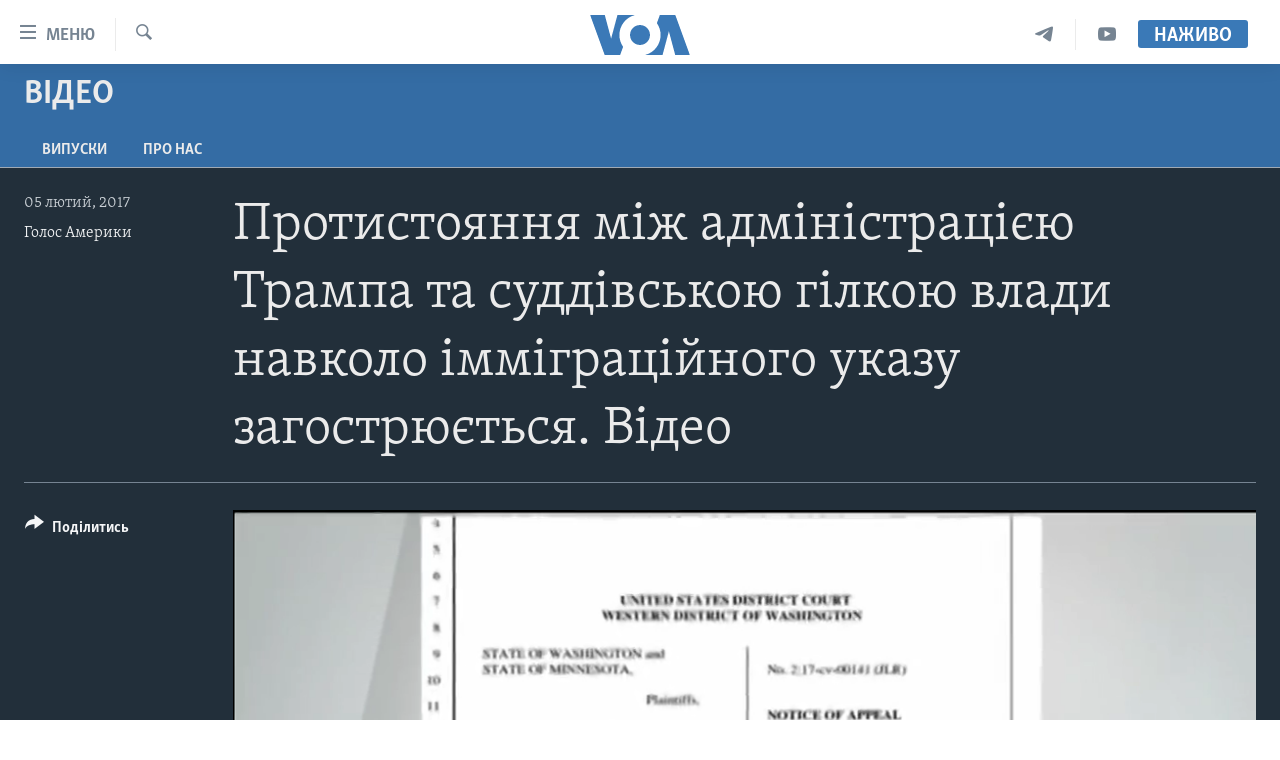

--- FILE ---
content_type: text/html; charset=utf-8
request_url: https://www.holosameryky.com/a/apeliatsiya-tramp-suddia/3707083.html
body_size: 13902
content:

<!DOCTYPE html>
<html lang="uk" dir="ltr" class="no-js">
<head>
<link href="/Content/responsive/VOA/uk-UA/VOA-uk-UA.css?&amp;av=0.0.0.0&amp;cb=306" rel="stylesheet"/>
<script src="https://tags.holosameryky.com/voa-pangea/prod/utag.sync.js"></script> <script type='text/javascript' src='https://www.youtube.com/iframe_api' async></script>
<script type="text/javascript">
//a general 'js' detection, must be on top level in <head>, due to CSS performance
document.documentElement.className = "js";
var cacheBuster = "306";
var appBaseUrl = "/";
var imgEnhancerBreakpoints = [0, 144, 256, 408, 650, 1023, 1597];
var isLoggingEnabled = false;
var isPreviewPage = false;
var isLivePreviewPage = false;
if (!isPreviewPage) {
window.RFE = window.RFE || {};
window.RFE.cacheEnabledByParam = window.location.href.indexOf('nocache=1') === -1;
const url = new URL(window.location.href);
const params = new URLSearchParams(url.search);
// Remove the 'nocache' parameter
params.delete('nocache');
// Update the URL without the 'nocache' parameter
url.search = params.toString();
window.history.replaceState(null, '', url.toString());
} else {
window.addEventListener('load', function() {
const links = window.document.links;
for (let i = 0; i < links.length; i++) {
links[i].href = '#';
links[i].target = '_self';
}
})
}
var pwaEnabled = false;
var swCacheDisabled;
</script>
<meta charset="utf-8" />
<title>Протистояння між адміністрацією Трампа та суддівською гілкою влади навколо імміграційного указу загострюється. Відео</title>
<meta name="description" content="Міністерство юстиції США в суботу ввечері подало апеляцію на рішення федерального судді Джеймса Робарта, яке заблокувало дію президентського указу по всій країні." />
<meta name="keywords" content="Відео, Голос Америки, імміграційний закон, президент сша, Дональд Трамп" />
<meta name="viewport" content="width=device-width, initial-scale=1.0" />
<meta http-equiv="X-UA-Compatible" content="IE=edge" />
<meta name="robots" content="max-image-preview:large"><meta property="fb:pages" content="127622183939174" />
<meta name="msvalidate.01" content="3286EE554B6F672A6F2E608C02343C0E" />
<meta name="yandex-verification" content="625440aa96ccf0ee" />
<link href="https://www.holosameryky.com/a/apeliatsiya-tramp-suddia/3707083.html" rel="canonical" />
<meta name="apple-mobile-web-app-title" content="Голос Америки" />
<meta name="apple-mobile-web-app-status-bar-style" content="black" />
<meta name="apple-itunes-app" content="app-id=632618796, app-argument=//3707083.ltr" />
<meta content="Протистояння між адміністрацією Трампа та суддівською гілкою влади навколо імміграційного указу загострюється. Відео" property="og:title" />
<meta content="Міністерство юстиції США в суботу ввечері подало апеляцію на рішення федерального судді Джеймса Робарта, яке заблокувало дію президентського указу по всій країні." property="og:description" />
<meta content="video.other" property="og:type" />
<meta content="https://www.holosameryky.com/a/apeliatsiya-tramp-suddia/3707083.html" property="og:url" />
<meta content="Голос Америки Українською" property="og:site_name" />
<meta content="https://www.facebook.com/holosameryky/" property="article:publisher" />
<meta content="https://gdb.voanews.com/dc1fb89d-a7e4-40c8-ade8-87eb509bd12e_tv_w1200_h630.jpg" property="og:image" />
<meta content="1200" property="og:image:width" />
<meta content="630" property="og:image:height" />
<meta content="227044984370662" property="fb:app_id" />
<meta content="Голос Америки" name="Author" />
<meta content="player" name="twitter:card" />
<meta content="@chastime" name="twitter:site" />
<meta content="https://www.holosameryky.com/embed/player/article/3707083.html" name="twitter:player" />
<meta content="435" name="twitter:player:width" />
<meta content="314" name="twitter:player:height" />
<meta content="https://voa-video-ns.akamaized.net/pangeavideo/2017/02/d/dc/dc1fb89d-a7e4-40c8-ade8-87eb509bd12e.mp4" name="twitter:player:stream" />
<meta content="video/mp4; codecs=&quot;h264&quot;" name="twitter:player:stream:content_type" />
<meta content="Протистояння між адміністрацією Трампа та суддівською гілкою влади навколо імміграційного указу загострюється. Відео" name="twitter:title" />
<meta content="Міністерство юстиції США в суботу ввечері подало апеляцію на рішення федерального судді Джеймса Робарта, яке заблокувало дію президентського указу по всій країні." name="twitter:description" />
<link rel="amphtml" href="https://www.holosameryky.com/amp/apeliatsiya-tramp-suddia/3707083.html" />
<script type="application/ld+json">{"duration":"PT2M39S","uploadDate":"2017-02-05 20:42:00Z","embedUrl":"https://www.holosameryky.com/embed/player/article/3707083.html","headline":"Протистояння між адміністрацією Трампа та суддівською гілкою влади навколо імміграційного указу...","inLanguage":"uk-UA","keywords":"Відео, Голос Америки, імміграційний закон, президент сша, Дональд Трамп","author":{"@type":"Person","url":"https://www.holosameryky.com/author/голос-америки/ptuqv","description":"Голос Америки (VOA) надає новини та інформацію більш ніж 40 мовами. VOA, за оцінками, охоплює аудиторію у понад 326 мільйонів людей щотижня. Статті авторства Голос Америки є результатом роботи декількох журналістів і можуть містити інформацію новинних агенцій.","image":{"@type":"ImageObject","url":"https://gdb.voanews.com/01000000-0aff-0242-d892-08dc51a3d9ee.jpg"},"name":"Голос Америки"},"datePublished":"2017-02-05 20:42:00Z","dateModified":"2017-02-05 20:42:00Z","publisher":{"logo":{"width":512,"height":220,"@type":"ImageObject","url":"https://www.holosameryky.com/Content/responsive/VOA/uk-UA/img/logo.png"},"@type":"Organization","url":"https://www.holosameryky.com","sameAs":["https://www.facebook.com/holosameryky/","https://twitter.com/holosameryky","https://www.youtube.com/user/holosameryky","https://www.instagram.com/holosameryky/","https://t.me/holosameryky"],"name":"Голос Америки Українською","alternateName":"Голос Америки Українською"},"thumbnailUrl":"https://gdb.voanews.com/dc1fb89d-a7e4-40c8-ade8-87eb509bd12e_tv_w1080_h608.jpg","@context":"https://schema.org","@type":"VideoObject","mainEntityOfPage":"https://www.holosameryky.com/a/apeliatsiya-tramp-suddia/3707083.html","url":"https://www.holosameryky.com/a/apeliatsiya-tramp-suddia/3707083.html","description":"Міністерство юстиції США в суботу ввечері подало апеляцію на рішення федерального судді Джеймса Робарта, яке заблокувало дію президентського указу по всій країні.","image":{"width":1080,"height":608,"@type":"ImageObject","url":"https://gdb.voanews.com/dc1fb89d-a7e4-40c8-ade8-87eb509bd12e_tv_w1080_h608.jpg"},"name":"Протистояння між адміністрацією Трампа та суддівською гілкою влади навколо імміграційного указу загострюється. Відео"}</script>
<script src="/Scripts/responsive/infographics.b?v=dVbZ-Cza7s4UoO3BqYSZdbxQZVF4BOLP5EfYDs4kqEo1&amp;av=0.0.0.0&amp;cb=306"></script>
<script src="/Scripts/responsive/loader.b?v=Q26XNwrL6vJYKjqFQRDnx01Lk2pi1mRsuLEaVKMsvpA1&amp;av=0.0.0.0&amp;cb=306"></script>
<link rel="icon" type="image/svg+xml" href="/Content/responsive/VOA/img/webApp/favicon.svg" />
<link rel="alternate icon" href="/Content/responsive/VOA/img/webApp/favicon.ico" />
<link rel="apple-touch-icon" sizes="152x152" href="/Content/responsive/VOA/img/webApp/ico-152x152.png" />
<link rel="apple-touch-icon" sizes="144x144" href="/Content/responsive/VOA/img/webApp/ico-144x144.png" />
<link rel="apple-touch-icon" sizes="114x114" href="/Content/responsive/VOA/img/webApp/ico-114x114.png" />
<link rel="apple-touch-icon" sizes="72x72" href="/Content/responsive/VOA/img/webApp/ico-72x72.png" />
<link rel="apple-touch-icon-precomposed" href="/Content/responsive/VOA/img/webApp/ico-57x57.png" />
<link rel="icon" sizes="192x192" href="/Content/responsive/VOA/img/webApp/ico-192x192.png" />
<link rel="icon" sizes="128x128" href="/Content/responsive/VOA/img/webApp/ico-128x128.png" />
<meta name="msapplication-TileColor" content="#ffffff" />
<meta name="msapplication-TileImage" content="/Content/responsive/VOA/img/webApp/ico-144x144.png" />
<link rel="alternate" type="application/rss+xml" title="VOA - Top Stories [RSS]" href="/api/" />
<link rel="sitemap" type="application/rss+xml" href="/sitemap.xml" />
</head>
<body class=" nav-no-loaded cc_theme pg-media js-category-to-nav pg-prog nojs-images ">
<script type="text/javascript" >
var analyticsData = {url:"https://www.holosameryky.com/a/apeliatsiya-tramp-suddia/3707083.html",property_id:"489",article_uid:"3707083",page_title:"Протистояння між адміністрацією Трампа та суддівською гілкою влади навколо імміграційного указу загострюється. Відео",page_type:"video",content_type:"video",subcontent_type:"video",last_modified:"2017-02-05 20:42:00Z",pub_datetime:"2017-02-05 20:42:00Z",pub_year:"2017",pub_month:"02",pub_day:"05",pub_hour:"20",pub_weekday:"Sunday",section:"відео",english_section:"video",byline:"Голос Америки",categories:"video",tags:"голос америки;імміграційний закон;президент сша;дональд трамп",domain:"www.holosameryky.com",language:"Ukrainian",language_service:"VOA Ukrainian",platform:"web",copied:"no",copied_article:"",copied_title:"",runs_js:"Yes",cms_release:"8.44.0.0.306",enviro_type:"prod",slug:"apeliatsiya-tramp-suddia",entity:"VOA",short_language_service:"UKR",platform_short:"W",page_name:"Протистояння між адміністрацією Трампа та суддівською гілкою влади навколо імміграційного указу загострюється. Відео"};
</script>
<noscript><iframe src="https://www.googletagmanager.com/ns.html?id=GTM-N8MP7P" height="0" width="0" style="display:none;visibility:hidden"></iframe></noscript><script type="text/javascript" data-cookiecategory="analytics">
var gtmEventObject = Object.assign({}, analyticsData, {event: 'page_meta_ready'});window.dataLayer = window.dataLayer || [];window.dataLayer.push(gtmEventObject);
if (top.location === self.location) { //if not inside of an IFrame
var renderGtm = "true";
if (renderGtm === "true") {
(function(w,d,s,l,i){w[l]=w[l]||[];w[l].push({'gtm.start':new Date().getTime(),event:'gtm.js'});var f=d.getElementsByTagName(s)[0],j=d.createElement(s),dl=l!='dataLayer'?'&l='+l:'';j.async=true;j.src='//www.googletagmanager.com/gtm.js?id='+i+dl;f.parentNode.insertBefore(j,f);})(window,document,'script','dataLayer','GTM-N8MP7P');
}
}
</script>
<!--Analytics tag js version start-->
<script type="text/javascript" data-cookiecategory="analytics">
var utag_data = Object.assign({}, analyticsData, {});
if(typeof(TealiumTagFrom)==='function' && typeof(TealiumTagSearchKeyword)==='function') {
var utag_from=TealiumTagFrom();var utag_searchKeyword=TealiumTagSearchKeyword();
if(utag_searchKeyword!=null && utag_searchKeyword!=='' && utag_data["search_keyword"]==null) utag_data["search_keyword"]=utag_searchKeyword;if(utag_from!=null && utag_from!=='') utag_data["from"]=TealiumTagFrom();}
if(window.top!== window.self&&utag_data.page_type==="snippet"){utag_data.page_type = 'iframe';}
try{if(window.top!==window.self&&window.self.location.hostname===window.top.location.hostname){utag_data.platform = 'self-embed';utag_data.platform_short = 'se';}}catch(e){if(window.top!==window.self&&window.self.location.search.includes("platformType=self-embed")){utag_data.platform = 'cross-promo';utag_data.platform_short = 'cp';}}
(function(a,b,c,d){ a="https://tags.holosameryky.com/voa-pangea/prod/utag.js"; b=document;c="script";d=b.createElement(c);d.src=a;d.type="text/java"+c;d.async=true; a=b.getElementsByTagName(c)[0];a.parentNode.insertBefore(d,a); })();
</script>
<!--Analytics tag js version end-->
<!-- Analytics tag management NoScript -->
<noscript>
<img style="position: absolute; border: none;" src="https://ssc.holosameryky.com/b/ss/bbgprod,bbgentityvoa/1/G.4--NS/59132732?pageName=voa%3aukr%3aw%3avideo%3a%d0%9f%d1%80%d0%be%d1%82%d0%b8%d1%81%d1%82%d0%be%d1%8f%d0%bd%d0%bd%d1%8f%20%d0%bc%d1%96%d0%b6%20%d0%b0%d0%b4%d0%bc%d1%96%d0%bd%d1%96%d1%81%d1%82%d1%80%d0%b0%d1%86%d1%96%d1%94%d1%8e%20%d0%a2%d1%80%d0%b0%d0%bc%d0%bf%d0%b0%20%d1%82%d0%b0%20%d1%81%d1%83%d0%b4%d0%b4%d1%96%d0%b2%d1%81%d1%8c%d0%ba%d0%be%d1%8e%20%d0%b3%d1%96%d0%bb%d0%ba%d0%be%d1%8e%20%d0%b2%d0%bb%d0%b0%d0%b4%d0%b8%20%d0%bd%d0%b0%d0%b2%d0%ba%d0%be%d0%bb%d0%be%20%d1%96%d0%bc%d0%bc%d1%96%d0%b3%d1%80%d0%b0%d1%86%d1%96%d0%b9%d0%bd%d0%be%d0%b3%d0%be%20%d1%83%d0%ba%d0%b0%d0%b7%d1%83%20%d0%b7%d0%b0%d0%b3%d0%be%d1%81%d1%82%d1%80%d1%8e%d1%94%d1%82%d1%8c%d1%81%d1%8f.%20%d0%92%d1%96%d0%b4%d0%b5%d0%be&amp;c6=%d0%9f%d1%80%d0%be%d1%82%d0%b8%d1%81%d1%82%d0%be%d1%8f%d0%bd%d0%bd%d1%8f%20%d0%bc%d1%96%d0%b6%20%d0%b0%d0%b4%d0%bc%d1%96%d0%bd%d1%96%d1%81%d1%82%d1%80%d0%b0%d1%86%d1%96%d1%94%d1%8e%20%d0%a2%d1%80%d0%b0%d0%bc%d0%bf%d0%b0%20%d1%82%d0%b0%20%d1%81%d1%83%d0%b4%d0%b4%d1%96%d0%b2%d1%81%d1%8c%d0%ba%d0%be%d1%8e%20%d0%b3%d1%96%d0%bb%d0%ba%d0%be%d1%8e%20%d0%b2%d0%bb%d0%b0%d0%b4%d0%b8%20%d0%bd%d0%b0%d0%b2%d0%ba%d0%be%d0%bb%d0%be%20%d1%96%d0%bc%d0%bc%d1%96%d0%b3%d1%80%d0%b0%d1%86%d1%96%d0%b9%d0%bd%d0%be%d0%b3%d0%be%20%d1%83%d0%ba%d0%b0%d0%b7%d1%83%20%d0%b7%d0%b0%d0%b3%d0%be%d1%81%d1%82%d1%80%d1%8e%d1%94%d1%82%d1%8c%d1%81%d1%8f.%20%d0%92%d1%96%d0%b4%d0%b5%d0%be&amp;v36=8.44.0.0.306&amp;v6=D=c6&amp;g=https%3a%2f%2fwww.holosameryky.com%2fa%2fapeliatsiya-tramp-suddia%2f3707083.html&amp;c1=D=g&amp;v1=D=g&amp;events=event1&amp;c16=voa%20ukrainian&amp;v16=D=c16&amp;c5=video&amp;v5=D=c5&amp;ch=%d0%92%d1%96%d0%b4%d0%b5%d0%be&amp;c15=ukrainian&amp;v15=D=c15&amp;c4=video&amp;v4=D=c4&amp;c14=3707083&amp;v14=D=c14&amp;v20=no&amp;c17=web&amp;v17=D=c17&amp;mcorgid=518abc7455e462b97f000101%40adobeorg&amp;server=www.holosameryky.com&amp;pageType=D=c4&amp;ns=bbg&amp;v29=D=server&amp;v25=voa&amp;v30=489&amp;v105=D=User-Agent " alt="analytics" width="1" height="1" /></noscript>
<!-- End of Analytics tag management NoScript -->
<!--*** Accessibility links - For ScreenReaders only ***-->
<section>
<div class="sr-only">
<h2>Спеціальні потреби</h2>
<ul>
<li><a href="#content" data-disable-smooth-scroll="1">Перейти до матеріалу</a></li>
<li><a href="#navigation" data-disable-smooth-scroll="1">Перейти до меню сторінки</a></li>
<li><a href="#txtHeaderSearch" data-disable-smooth-scroll="1">Перейти до Пошуку</a></li>
</ul>
</div>
</section>
<div dir="ltr">
<div id="page">
<aside>
<div class="ctc-message pos-fix">
<div class="ctc-message__inner">Link has been copied to clipboard</div>
</div>
</aside>
<div class="hdr-20 hdr-20--big">
<div class="hdr-20__inner">
<div class="hdr-20__max pos-rel">
<div class="hdr-20__side hdr-20__side--primary d-flex">
<label data-for="main-menu-ctrl" data-switcher-trigger="true" data-switch-target="main-menu-ctrl" class="burger hdr-trigger pos-rel trans-trigger" data-trans-evt="click" data-trans-id="menu">
<span class="ico ico-close hdr-trigger__ico hdr-trigger__ico--close burger__ico burger__ico--close"></span>
<span class="ico ico-menu hdr-trigger__ico hdr-trigger__ico--open burger__ico burger__ico--open"></span>
<span class="burger__label">Меню</span>
</label>
<div class="menu-pnl pos-fix trans-target" data-switch-target="main-menu-ctrl" data-trans-id="menu">
<div class="menu-pnl__inner">
<nav class="main-nav menu-pnl__item menu-pnl__item--first">
<ul class="main-nav__list accordeon" data-analytics-tales="false" data-promo-name="link" data-location-name="nav,secnav">
<li class="main-nav__item">
<a class="main-nav__item-name main-nav__item-name--link" href="https://www.holosameryky.com" title="Головна" >Головна</a>
</li>
<li class="main-nav__item accordeon__item" data-switch-target="menu-item-1296">
<label class="main-nav__item-name main-nav__item-name--label accordeon__control-label" data-switcher-trigger="true" data-for="menu-item-1296">
Актуально
<span class="ico ico-chevron-down main-nav__chev"></span>
</label>
<div class="main-nav__sub-list">
<a class="main-nav__item-name main-nav__item-name--link main-nav__item-name--sub" href="/p/7698.html" title="Світ" data-item-name="svit" >Світ</a>
<a class="main-nav__item-name main-nav__item-name--link main-nav__item-name--sub" href="/ssha" title="США" data-item-name="ssha" >США</a>
<a class="main-nav__item-name main-nav__item-name--link main-nav__item-name--sub" href="/ukrayina" title="Україна" data-item-name="ukrayina" >Україна</a>
<a class="main-nav__item-name main-nav__item-name--link main-nav__item-name--sub" href="/z/6974" title="Війна - це особисте" data-item-name="viyna-tse-osobyste" >Війна - це особисте</a>
<a class="main-nav__item-name main-nav__item-name--link main-nav__item-name--sub" href="/ukrayintsi-u-sviti" title="Українці у світі" data-item-name="ukrayintsi-u-sviti" >Українці у світі</a>
<a class="main-nav__item-name main-nav__item-name--link main-nav__item-name--sub" href="/nauka-i-tehnolohii" title="Наука" data-item-name="nauka-tehnolohii" >Наука</a>
<a class="main-nav__item-name main-nav__item-name--link main-nav__item-name--sub" href="/zdorovya" title="Здоров&#39;я" data-item-name="zdorovya" >Здоров&#39;я</a>
<a class="main-nav__item-name main-nav__item-name--link main-nav__item-name--sub" href="/kultura" title="Культура" data-item-name="kultura" >Культура</a>
<a class="main-nav__item-name main-nav__item-name--link main-nav__item-name--sub" href="/suspilstvo" title="Суспільство" data-item-name="suspilstvo" >Суспільство</a>
<a class="main-nav__item-name main-nav__item-name--link main-nav__item-name--sub" href="/ekonomika" title="Економіка" data-item-name="ekonomika" >Економіка</a>
<a class="main-nav__item-name main-nav__item-name--link main-nav__item-name--sub" href="/p/7710.html" title="Історії успіху українців" data-item-name="istorii-ispikhu-ukrayintsiv" >Історії успіху українців</a>
</div>
</li>
<li class="main-nav__item">
<a class="main-nav__item-name main-nav__item-name--link" href="/analityka" title="Аналітика" data-item-name="analityka" >Аналітика</a>
</li>
<li class="main-nav__item">
<a class="main-nav__item-name main-nav__item-name--link" href="/polityka-v-ssha" title="Політика в США" data-item-name="polityka-v-ssha" >Політика в США</a>
</li>
<li class="main-nav__item">
<a class="main-nav__item-name main-nav__item-name--link" href="/administratsiya-prezydenta-trampa" title="Адміністрація президента Трампа: перші 100 днів" data-item-name="administratsiya prezydenta trampa" >Адміністрація президента Трампа: перші 100 днів</a>
</li>
<li class="main-nav__item">
<a class="main-nav__item-name main-nav__item-name--link" href="/ukrayintsi-u-sviti" title="Українці в Америці" data-item-name="ukrayintsi-u-sviti" >Українці в Америці</a>
</li>
<li class="main-nav__item">
<a class="main-nav__item-name main-nav__item-name--link" href="/ukrayina" title="УКРАЇНА" data-item-name="ukrayina" >УКРАЇНА</a>
</li>
<li class="main-nav__item">
<a class="main-nav__item-name main-nav__item-name--link" href="/intervyu" title="Інтерв&#39;ю" data-item-name="interview" >Інтерв&#39;ю</a>
</li>
<li class="main-nav__item">
<a class="main-nav__item-name main-nav__item-name--link" href="/borotba-z-dezinformatsiyeyu" title="БОРОТЬБА З ДЕЗІНФОРМАЦІЄЮ" data-item-name="borotba-z-dezinformatsiyeyu" >БОРОТЬБА З ДЕЗІНФОРМАЦІЄЮ</a>
</li>
<li class="main-nav__item">
<a class="main-nav__item-name main-nav__item-name--link" href="/z/1686" title="Відео" data-item-name="video" >Відео</a>
</li>
<li class="main-nav__item accordeon__item" data-switch-target="menu-item-1295">
<label class="main-nav__item-name main-nav__item-name--label accordeon__control-label" data-switcher-trigger="true" data-for="menu-item-1295">
Телепрограми
<span class="ico ico-chevron-down main-nav__chev"></span>
</label>
<div class="main-nav__sub-list">
<a class="main-nav__item-name main-nav__item-name--link main-nav__item-name--sub" href="/z/1684" title="Час-Time" data-item-name="chastime" >Час-Time</a>
<a class="main-nav__item-name main-nav__item-name--link main-nav__item-name--sub" href="/z/6960" title="Брифінг Голосу Америки" data-item-name="bryfing-holosu-ameryky" >Брифінг Голосу Америки</a>
<a class="main-nav__item-name main-nav__item-name--link main-nav__item-name--sub" href="/z/4124" title="Студія Вашингтон" data-item-name="studiya-vashyngton" >Студія Вашингтон</a>
<a class="main-nav__item-name main-nav__item-name--link main-nav__item-name--sub" href="/z/1685" title="Вікно в Америку" data-item-name="vikno-v-ameryku" >Вікно в Америку</a>
<a class="main-nav__item-name main-nav__item-name--link main-nav__item-name--sub" href="/z/4601" title="Прайм-Тайм" data-item-name="tv-programs-prime-time" >Прайм-Тайм</a>
<a class="main-nav__item-name main-nav__item-name--link main-nav__item-name--sub" href="/p/7067.html" title="Погляд з Вашингтона" data-item-name="election-ukraine" >Погляд з Вашингтона</a>
</div>
</li>
<li class="main-nav__item">
<a class="main-nav__item-name main-nav__item-name--link" href="/z/7795" title="English" data-item-name="English" >English</a>
</li>
</ul>
</nav>
<div class="menu-pnl__item">
<a href="https://learningenglish.voanews.com/" class="menu-pnl__item-link" alt="Learning English">Learning English</a>
</div>
<div class="menu-pnl__item menu-pnl__item--social">
<h5 class="menu-pnl__sub-head">Ми в соцмережах</h5>
<a href="https://www.facebook.com/holosameryky/" title="Слідкуйте за нами на Facebook" data-analytics-text="follow_on_facebook" class="btn btn--rounded btn--social-inverted menu-pnl__btn js-social-btn btn-facebook" target="_blank" rel="noopener">
<span class="ico ico-facebook-alt ico--rounded"></span>
</a>
<a href="https://twitter.com/holosameryky" title="Слідкуйте за нами у Twitter" data-analytics-text="follow_on_twitter" class="btn btn--rounded btn--social-inverted menu-pnl__btn js-social-btn btn-twitter" target="_blank" rel="noopener">
<span class="ico ico-twitter ico--rounded"></span>
</a>
<a href="https://www.youtube.com/user/holosameryky" title="Слідкуйте за нами на Youtube" data-analytics-text="follow_on_youtube" class="btn btn--rounded btn--social-inverted menu-pnl__btn js-social-btn btn-youtube" target="_blank" rel="noopener">
<span class="ico ico-youtube ico--rounded"></span>
</a>
<a href="https://www.instagram.com/holosameryky/" title="Підписуйтесь на наш Інстаграм" data-analytics-text="follow_on_instagram" class="btn btn--rounded btn--social-inverted menu-pnl__btn js-social-btn btn-instagram" target="_blank" rel="noopener">
<span class="ico ico-instagram ico--rounded"></span>
</a>
<a href="https://t.me/holosameryky" title="Підпишіться на наш Telegram" data-analytics-text="follow_on_telegram" class="btn btn--rounded btn--social-inverted menu-pnl__btn js-social-btn btn-telegram" target="_blank" rel="noopener">
<span class="ico ico-telegram ico--rounded"></span>
</a>
</div>
<div class="menu-pnl__item">
<a href="/navigation/allsites" class="menu-pnl__item-link">
<span class="ico ico-languages "></span>
Мови
</a>
</div>
</div>
</div>
<label data-for="top-search-ctrl" data-switcher-trigger="true" data-switch-target="top-search-ctrl" class="top-srch-trigger hdr-trigger">
<span class="ico ico-close hdr-trigger__ico hdr-trigger__ico--close top-srch-trigger__ico top-srch-trigger__ico--close"></span>
<span class="ico ico-search hdr-trigger__ico hdr-trigger__ico--open top-srch-trigger__ico top-srch-trigger__ico--open"></span>
</label>
<div class="srch-top srch-top--in-header" data-switch-target="top-search-ctrl">
<div class="container">
<form action="/s" class="srch-top__form srch-top__form--in-header" id="form-topSearchHeader" method="get" role="search"><label for="txtHeaderSearch" class="sr-only">Пошук</label>
<input type="text" id="txtHeaderSearch" name="k" placeholder="шукати текст ..." accesskey="s" value="" class="srch-top__input analyticstag-event" onkeydown="if (event.keyCode === 13) { FireAnalyticsTagEventOnSearch('search', $dom.get('#txtHeaderSearch')[0].value) }" />
<button title="Пошук" type="submit" class="btn btn--top-srch analyticstag-event" onclick="FireAnalyticsTagEventOnSearch('search', $dom.get('#txtHeaderSearch')[0].value) ">
<span class="ico ico-search"></span>
</button></form>
</div>
</div>
<a href="/" class="main-logo-link">
<img src="/Content/responsive/VOA/uk-UA/img/logo-compact.svg" class="main-logo main-logo--comp" alt="site logo">
<img src="/Content/responsive/VOA/uk-UA/img/logo.svg" class="main-logo main-logo--big" alt="site logo">
</a>
</div>
<div class="hdr-20__side hdr-20__side--secondary d-flex">
<a href="https://www.youtube.com/c/holosameryky" title="YouTube" class="hdr-20__secondary-item" data-item-name="custom1">
<span class="ico-custom ico-custom--1 hdr-20__secondary-icon"></span>
</a>
<a href="https://t.me/holosameryky" title="Telegram" class="hdr-20__secondary-item" data-item-name="custom2">
<span class="ico-custom ico-custom--2 hdr-20__secondary-icon"></span>
</a>
<a href="/s" title="Пошук" class="hdr-20__secondary-item hdr-20__secondary-item--search" data-item-name="search">
<span class="ico ico-search hdr-20__secondary-icon hdr-20__secondary-icon--search"></span>
</a>
<div class="hdr-20__secondary-item live-b-drop">
<div class="live-b-drop__off">
<a href="/live" class="live-b-drop__link" title="Наживо" data-item-name="live">
<span class="badge badge--live-btn badge--live-btn-off">
Наживо
</span>
</a>
</div>
<div class="live-b-drop__on hidden">
<label data-for="live-ctrl" data-switcher-trigger="true" data-switch-target="live-ctrl" class="live-b-drop__label pos-rel">
<span class="badge badge--live badge--live-btn">
Наживо
</span>
<span class="ico ico-close live-b-drop__label-ico live-b-drop__label-ico--close"></span>
</label>
<div class="live-b-drop__panel" id="targetLivePanelDiv" data-switch-target="live-ctrl"></div>
</div>
</div>
<div class="srch-bottom">
<form action="/s" class="srch-bottom__form d-flex" id="form-bottomSearch" method="get" role="search"><label for="txtSearch" class="sr-only">Пошук</label>
<input type="search" id="txtSearch" name="k" placeholder="шукати текст ..." accesskey="s" value="" class="srch-bottom__input analyticstag-event" onkeydown="if (event.keyCode === 13) { FireAnalyticsTagEventOnSearch('search', $dom.get('#txtSearch')[0].value) }" />
<button title="Пошук" type="submit" class="btn btn--bottom-srch analyticstag-event" onclick="FireAnalyticsTagEventOnSearch('search', $dom.get('#txtSearch')[0].value) ">
<span class="ico ico-search"></span>
</button></form>
</div>
</div>
<img src="/Content/responsive/VOA/uk-UA/img/logo-print.gif" class="logo-print" alt="site logo">
<img src="/Content/responsive/VOA/uk-UA/img/logo-print_color.png" class="logo-print logo-print--color" alt="site logo">
</div>
</div>
</div>
<script>
if (document.body.className.indexOf('pg-home') > -1) {
var nav2In = document.querySelector('.hdr-20__inner');
var nav2Sec = document.querySelector('.hdr-20__side--secondary');
var secStyle = window.getComputedStyle(nav2Sec);
if (nav2In && window.pageYOffset < 150 && secStyle['position'] !== 'fixed') {
nav2In.classList.add('hdr-20__inner--big')
}
}
</script>
<div class="c-hlights c-hlights--breaking c-hlights--no-item" data-hlight-display="mobile,desktop">
<div class="c-hlights__wrap container p-0">
<div class="c-hlights__nav">
<a role="button" href="#" title="Попередній">
<span class="ico ico-chevron-backward m-0"></span>
<span class="sr-only">Попередній</span>
</a>
<a role="button" href="#" title="Наступний">
<span class="ico ico-chevron-forward m-0"></span>
<span class="sr-only">Наступний</span>
</a>
</div>
<span class="c-hlights__label">
<span class="">Breaking News</span>
<span class="switcher-trigger">
<label data-for="more-less-1" data-switcher-trigger="true" class="switcher-trigger__label switcher-trigger__label--more p-b-0" title="Показати більше">
<span class="ico ico-chevron-down"></span>
</label>
<label data-for="more-less-1" data-switcher-trigger="true" class="switcher-trigger__label switcher-trigger__label--less p-b-0" title="Показати менше">
<span class="ico ico-chevron-up"></span>
</label>
</span>
</span>
<ul class="c-hlights__items switcher-target" data-switch-target="more-less-1">
</ul>
</div>
</div> <div id="content">
<div class="prog-hdr">
<div class="container">
<a href="/z/1686" class="prog-hdr__link">
<h1 class="title pg-title title--program">Відео</h1>
</a>
</div>
<div class="nav-tabs nav-tabs--level-1 nav-tabs--prog-hdr nav-tabs--full">
<div class="container">
<div class="row">
<div class="nav-tabs__inner swipe-slide">
<ul class="nav-tabs__list swipe-slide__inner" role="tablist">
<li class="nav-tabs__item nav-tabs__item--prog-hdr nav-tabs__item--full">
<a href="/z/1686">Випуски</a> </li>
<li class="nav-tabs__item nav-tabs__item--prog-hdr nav-tabs__item--full">
<a href="/z/1686/about">Про нас</a> </li>
</ul>
</div>
</div>
</div>
</div>
</div>
<div class="media-container">
<div class="container">
<div class="hdr-container">
<div class="row">
<div class="col-title col-xs-12 col-md-10 col-lg-10 pull-right"> <h1 class="">
Протистояння між адміністрацією Трампа та суддівською гілкою влади навколо імміграційного указу загострюється. Відео
</h1>
</div><div class="col-publishing-details col-xs-12 col-md-2 pull-left"> <div class="publishing-details ">
<div class="published">
<span class="date" >
<time pubdate="pubdate" datetime="2017-02-05T22:42:00+02:00">
05 лютий, 2017
</time>
</span>
</div>
<div class="links">
<ul class="links__list links__list--column">
<li class="links__item">
<a class="links__item-link" href="/author/голос-америки/ptuqv" title="Голос Америки">Голос Америки</a>
</li>
</ul>
</div>
</div>
</div><div class="col-lg-12 separator"> <div class="separator">
<hr class="title-line" />
</div>
</div><div class="col-multimedia col-xs-12 col-md-10 pull-right"> <div class="media-pholder media-pholder--video ">
<div class="c-sticky-container" data-poster="https://gdb.voanews.com/dc1fb89d-a7e4-40c8-ade8-87eb509bd12e_tv_w250_r1.jpg">
<div class="c-sticky-element" data-sp_api="pangea-video" data-persistent data-persistent-browse-out >
<div class="c-mmp c-mmp--enabled c-mmp--loading c-mmp--video c-mmp--detail c-mmp--has-poster c-sticky-element__swipe-el"
data-player_id="" data-title="Протистояння між адміністрацією Трампа та суддівською гілкою влади навколо імміграційного указу загострюється. Відео" data-hide-title="False"
data-breakpoint_s="320" data-breakpoint_m="640" data-breakpoint_l="992"
data-hlsjs-src="/Scripts/responsive/hls.b"
data-bypass-dash-for-vod="true"
data-bypass-dash-for-live-video="true"
data-bypass-dash-for-live-audio="true"
id="player3707083">
<div class="c-mmp__poster js-poster c-mmp__poster--video">
<img src="https://gdb.voanews.com/dc1fb89d-a7e4-40c8-ade8-87eb509bd12e_tv_w250_r1.jpg" alt="Протистояння між адміністрацією Трампа та суддівською гілкою влади навколо імміграційного указу загострюється. Відео" title="Протистояння між адміністрацією Трампа та суддівською гілкою влади навколо імміграційного указу загострюється. Відео" class="c-mmp__poster-image-h" />
</div>
<a class="c-mmp__fallback-link" href="https://voa-video-ns.akamaized.net/pangeavideo/2017/02/d/dc/dc1fb89d-a7e4-40c8-ade8-87eb509bd12e_hq.mp4">
<span class="c-mmp__fallback-link-icon">
<span class="ico ico-play"></span>
</span>
</a>
<div class="c-spinner">
<img src="/Content/responsive/img/player-spinner.png" alt="please wait" title="please wait" />
</div>
<span class="c-mmp__big_play_btn js-btn-play-big">
<span class="ico ico-play"></span>
</span>
<div class="c-mmp__player">
<video src="https://voa-video-ns.akamaized.net/pangeavideo/2017/02/d/dc/dc1fb89d-a7e4-40c8-ade8-87eb509bd12e_hq.mp4" data-fallbacksrc="" data-fallbacktype="" data-type="video/mp4" data-info="Auto" data-sources="[{&quot;AmpSrc&quot;:&quot;https://voa-video-ns.akamaized.net/pangeavideo/2017/02/d/dc/dc1fb89d-a7e4-40c8-ade8-87eb509bd12e_mobile.mp4&quot;,&quot;Src&quot;:&quot;https://voa-video-ns.akamaized.net/pangeavideo/2017/02/d/dc/dc1fb89d-a7e4-40c8-ade8-87eb509bd12e_mobile.mp4&quot;,&quot;Type&quot;:&quot;video/mp4&quot;,&quot;DataInfo&quot;:&quot;264p&quot;,&quot;Url&quot;:null,&quot;BlockAutoTo&quot;:null,&quot;BlockAutoFrom&quot;:null},{&quot;AmpSrc&quot;:&quot;https://voa-video-ns.akamaized.net/pangeavideo/2017/02/d/dc/dc1fb89d-a7e4-40c8-ade8-87eb509bd12e.mp4&quot;,&quot;Src&quot;:&quot;https://voa-video-ns.akamaized.net/pangeavideo/2017/02/d/dc/dc1fb89d-a7e4-40c8-ade8-87eb509bd12e.mp4&quot;,&quot;Type&quot;:&quot;video/mp4&quot;,&quot;DataInfo&quot;:&quot;352p&quot;,&quot;Url&quot;:null,&quot;BlockAutoTo&quot;:null,&quot;BlockAutoFrom&quot;:null},{&quot;AmpSrc&quot;:&quot;https://voa-video-ns.akamaized.net/pangeavideo/2017/02/d/dc/dc1fb89d-a7e4-40c8-ade8-87eb509bd12e_hq.mp4&quot;,&quot;Src&quot;:&quot;https://voa-video-ns.akamaized.net/pangeavideo/2017/02/d/dc/dc1fb89d-a7e4-40c8-ade8-87eb509bd12e_hq.mp4&quot;,&quot;Type&quot;:&quot;video/mp4&quot;,&quot;DataInfo&quot;:&quot;576p&quot;,&quot;Url&quot;:null,&quot;BlockAutoTo&quot;:null,&quot;BlockAutoFrom&quot;:null}]" data-pub_datetime="2017-02-05 20:42:00Z" data-lt-on-play="0" data-lt-url="" data-autoplay data-preload webkit-playsinline="webkit-playsinline" playsinline="playsinline" style="width:100%; height:100%" title="Протистояння між адміністрацією Трампа та суддівською гілкою влади навколо імміграційного указу загострюється. Відео" data-aspect-ratio="640/352" data-sdkadaptive="true" data-sdkamp="false" data-sdktitle="Протистояння між адміністрацією Трампа та суддівською гілкою влади навколо імміграційного указу загострюється. Відео" data-sdkvideo="html5" data-sdkid="3707083" data-sdktype="Video ondemand">
</video>
</div>
<div class="c-mmp__overlay c-mmp__overlay--title c-mmp__overlay--partial c-mmp__overlay--disabled c-mmp__overlay--slide-from-top js-c-mmp__title-overlay">
<span class="c-mmp__overlay-actions c-mmp__overlay-actions-top js-overlay-actions">
<span class="c-mmp__overlay-actions-link c-mmp__overlay-actions-link--embed js-btn-embed-overlay" title="Embed">
<span class="c-mmp__overlay-actions-link-ico ico ico-embed-code"></span>
<span class="c-mmp__overlay-actions-link-text">Embed</span>
</span>
<span class="c-mmp__overlay-actions-link c-mmp__overlay-actions-link--close-sticky c-sticky-element__close-el" title="close">
<span class="c-mmp__overlay-actions-link-ico ico ico-close"></span>
</span>
</span>
<div class="c-mmp__overlay-title js-overlay-title">
<h5 class="c-mmp__overlay-media-title">
<a class="js-media-title-link" href="/a/apeliatsiya-tramp-suddia/3707083.html" target="_blank" rel="noopener" title="Протистояння між адміністрацією Трампа та суддівською гілкою влади навколо імміграційного указу загострюється. Відео">Протистояння між адміністрацією Трампа та суддівською гілкою влади навколо імміграційного указу загострюється. Відео</a>
</h5>
</div>
</div>
<div class="c-mmp__overlay c-mmp__overlay--sharing c-mmp__overlay--disabled c-mmp__overlay--slide-from-bottom js-c-mmp__sharing-overlay">
<span class="c-mmp__overlay-actions">
<span class="c-mmp__overlay-actions-link c-mmp__overlay-actions-link--embed js-btn-embed-overlay" title="Embed">
<span class="c-mmp__overlay-actions-link-ico ico ico-embed-code"></span>
<span class="c-mmp__overlay-actions-link-text">Embed</span>
</span>
<span class="c-mmp__overlay-actions-link c-mmp__overlay-actions-link--close js-btn-close-overlay" title="close">
<span class="c-mmp__overlay-actions-link-ico ico ico-close"></span>
</span>
</span>
<div class="c-mmp__overlay-tabs">
<div class="c-mmp__overlay-tab c-mmp__overlay-tab--disabled c-mmp__overlay-tab--slide-backward js-tab-embed-overlay" data-trigger="js-btn-embed-overlay" data-embed-source="//www.holosameryky.com/embed/player/0/3707083.html?type=video" role="form">
<div class="c-mmp__overlay-body c-mmp__overlay-body--centered-vertical">
<div class="column">
<div class="c-mmp__status-msg ta-c js-message-embed-code-copied" role="tooltip">
The code has been copied to your clipboard.
</div>
<div class="c-mmp__form-group ta-c">
<input type="text" name="embed_code" class="c-mmp__input-text js-embed-code" dir="ltr" value="" readonly />
<span class="c-mmp__input-btn js-btn-copy-embed-code" title="Copy to clipboard"><span class="ico ico-content-copy"></span></span>
</div>
<hr class="c-mmp__separator-line" />
<div class="c-mmp__form-group ta-c">
<label class="c-mmp__form-inline-element">
<span class="c-mmp__form-inline-element-text" title="width">width</span>
<input type="text" title="width" value="640" data-default="640" dir="ltr" name="embed_width" class="ta-c c-mmp__input-text c-mmp__input-text--xs js-video-embed-width" aria-live="assertive" />
<span class="c-mmp__input-suffix">px</span>
</label>
<label class="c-mmp__form-inline-element">
<span class="c-mmp__form-inline-element-text" title="height">height</span>
<input type="text" title="height" value="360" data-default="360" dir="ltr" name="embed_height" class="ta-c c-mmp__input-text c-mmp__input-text--xs js-video-embed-height" aria-live="assertive" />
<span class="c-mmp__input-suffix">px</span>
</label>
</div>
</div>
</div>
</div>
<div class="c-mmp__overlay-tab c-mmp__overlay-tab--disabled c-mmp__overlay-tab--slide-forward js-tab-sharing-overlay" data-trigger="js-btn-sharing-overlay" role="form">
<div class="c-mmp__overlay-body c-mmp__overlay-body--centered-vertical">
<div class="column">
<div class="not-apply-to-sticky audio-fl-bwd">
<aside class="player-content-share share share--mmp" role="complementary"
data-share-url="https://www.holosameryky.com/a/3707083.html" data-share-title="Протистояння між адміністрацією Трампа та суддівською гілкою влади навколо імміграційного указу загострюється. Відео" data-share-text="">
<ul class="share__list">
<li class="share__item">
<a href="https://facebook.com/sharer.php?u=https%3a%2f%2fwww.holosameryky.com%2fa%2f3707083.html"
data-analytics-text="share_on_facebook"
title="Facebook" target="_blank"
class="btn bg-transparent js-social-btn">
<span class="ico ico-facebook fs_xl "></span>
</a>
</li>
<li class="share__item">
<a href="https://twitter.com/share?url=https%3a%2f%2fwww.holosameryky.com%2fa%2f3707083.html&amp;text=%d0%9f%d1%80%d0%be%d1%82%d0%b8%d1%81%d1%82%d0%be%d1%8f%d0%bd%d0%bd%d1%8f+%d0%bc%d1%96%d0%b6+%d0%b0%d0%b4%d0%bc%d1%96%d0%bd%d1%96%d1%81%d1%82%d1%80%d0%b0%d1%86%d1%96%d1%94%d1%8e+%d0%a2%d1%80%d0%b0%d0%bc%d0%bf%d0%b0+%d1%82%d0%b0+%d1%81%d1%83%d0%b4%d0%b4%d1%96%d0%b2%d1%81%d1%8c%d0%ba%d0%be%d1%8e+%d0%b3%d1%96%d0%bb%d0%ba%d0%be%d1%8e+%d0%b2%d0%bb%d0%b0%d0%b4%d0%b8+%d0%bd%d0%b0%d0%b2%d0%ba%d0%be%d0%bb%d0%be+%d1%96%d0%bc%d0%bc%d1%96%d0%b3%d1%80%d0%b0%d1%86%d1%96%d0%b9%d0%bd%d0%be%d0%b3%d0%be+%d1%83%d0%ba%d0%b0%d0%b7%d1%83+%d0%b7%d0%b0%d0%b3%d0%be%d1%81%d1%82%d1%80%d1%8e%d1%94%d1%82%d1%8c%d1%81%d1%8f.+%d0%92%d1%96%d0%b4%d0%b5%d0%be"
data-analytics-text="share_on_twitter"
title="Twitter" target="_blank"
class="btn bg-transparent js-social-btn">
<span class="ico ico-twitter fs_xl "></span>
</a>
</li>
<li class="share__item">
<a href="/a/3707083.html" title="Share this media" class="btn bg-transparent" target="_blank" rel="noopener">
<span class="ico ico-ellipsis fs_xl "></span>
</a>
</li>
</ul>
</aside>
</div>
<hr class="c-mmp__separator-line audio-fl-bwd xs-hidden s-hidden" />
<div class="c-mmp__status-msg ta-c js-message-share-url-copied" role="tooltip">
The URL has been copied to your clipboard
</div>
<div class="c-mmp__form-group ta-c audio-fl-bwd xs-hidden s-hidden">
<input type="text" name="share_url" class="c-mmp__input-text js-share-url" value="https://www.holosameryky.com/a/apeliatsiya-tramp-suddia/3707083.html" dir="ltr" readonly />
<span class="c-mmp__input-btn js-btn-copy-share-url" title="Copy to clipboard"><span class="ico ico-content-copy"></span></span>
</div>
</div>
</div>
</div>
</div>
</div>
<div class="c-mmp__overlay c-mmp__overlay--settings c-mmp__overlay--disabled c-mmp__overlay--slide-from-bottom js-c-mmp__settings-overlay">
<span class="c-mmp__overlay-actions">
<span class="c-mmp__overlay-actions-link c-mmp__overlay-actions-link--close js-btn-close-overlay" title="close">
<span class="c-mmp__overlay-actions-link-ico ico ico-close"></span>
</span>
</span>
<div class="c-mmp__overlay-body c-mmp__overlay-body--centered-vertical">
<div class="column column--scrolling js-sources"></div>
</div>
</div>
<div class="c-mmp__overlay c-mmp__overlay--disabled js-c-mmp__disabled-overlay">
<div class="c-mmp__overlay-body c-mmp__overlay-body--centered-vertical">
<div class="column">
<p class="ta-c"><span class="ico ico-clock"></span>No media source currently available</p>
</div>
</div>
</div>
<div class="c-mmp__cpanel-container js-cpanel-container">
<div class="c-mmp__cpanel c-mmp__cpanel--hidden">
<div class="c-mmp__cpanel-playback-controls">
<span class="c-mmp__cpanel-btn c-mmp__cpanel-btn--play js-btn-play" title="play">
<span class="ico ico-play m-0"></span>
</span>
<span class="c-mmp__cpanel-btn c-mmp__cpanel-btn--pause js-btn-pause" title="pause">
<span class="ico ico-pause m-0"></span>
</span>
</div>
<div class="c-mmp__cpanel-progress-controls">
<span class="c-mmp__cpanel-progress-controls-current-time js-current-time" dir="ltr">0:00</span>
<span class="c-mmp__cpanel-progress-controls-duration js-duration" dir="ltr">
0:02:39
</span>
<span class="c-mmp__indicator c-mmp__indicator--horizontal" dir="ltr">
<span class="c-mmp__indicator-lines js-progressbar">
<span class="c-mmp__indicator-line c-mmp__indicator-line--range js-playback-range" style="width:100%"></span>
<span class="c-mmp__indicator-line c-mmp__indicator-line--buffered js-playback-buffered" style="width:0%"></span>
<span class="c-mmp__indicator-line c-mmp__indicator-line--tracked js-playback-tracked" style="width:0%"></span>
<span class="c-mmp__indicator-line c-mmp__indicator-line--played js-playback-played" style="width:0%"></span>
<span class="c-mmp__indicator-line c-mmp__indicator-line--live js-playback-live"><span class="strip"></span></span>
<span class="c-mmp__indicator-btn ta-c js-progressbar-btn">
<button class="c-mmp__indicator-btn-pointer" type="button"></button>
</span>
<span class="c-mmp__badge c-mmp__badge--tracked-time c-mmp__badge--hidden js-progressbar-indicator-badge" dir="ltr" style="left:0%">
<span class="c-mmp__badge-text js-progressbar-indicator-badge-text">0:00</span>
</span>
</span>
</span>
</div>
<div class="c-mmp__cpanel-additional-controls">
<span class="c-mmp__cpanel-additional-controls-volume js-volume-controls">
<span class="c-mmp__cpanel-btn c-mmp__cpanel-btn--volume js-btn-volume" title="volume">
<span class="ico ico-volume-unmuted m-0"></span>
</span>
<span class="c-mmp__indicator c-mmp__indicator--vertical js-volume-panel" dir="ltr">
<span class="c-mmp__indicator-lines js-volumebar">
<span class="c-mmp__indicator-line c-mmp__indicator-line--range js-volume-range" style="height:100%"></span>
<span class="c-mmp__indicator-line c-mmp__indicator-line--volume js-volume-level" style="height:0%"></span>
<span class="c-mmp__indicator-slider">
<span class="c-mmp__indicator-btn ta-c c-mmp__indicator-btn--hidden js-volumebar-btn">
<button class="c-mmp__indicator-btn-pointer" type="button"></button>
</span>
</span>
</span>
</span>
</span>
<div class="c-mmp__cpanel-additional-controls-settings js-settings-controls">
<span class="c-mmp__cpanel-btn c-mmp__cpanel-btn--settings-overlay js-btn-settings-overlay" title="source switch">
<span class="ico ico-settings m-0"></span>
</span>
<span class="c-mmp__cpanel-btn c-mmp__cpanel-btn--settings-expand js-btn-settings-expand" title="source switch">
<span class="ico ico-settings m-0"></span>
</span>
<div class="c-mmp__expander c-mmp__expander--sources js-c-mmp__expander--sources">
<div class="c-mmp__expander-content js-sources"></div>
</div>
</div>
<a href="/embed/player/Article/3707083.html?type=video&amp;FullScreenMode=True" target="_blank" rel="noopener" class="c-mmp__cpanel-btn c-mmp__cpanel-btn--fullscreen js-btn-fullscreen" title="fullscreen">
<span class="ico ico-fullscreen m-0"></span>
</a>
</div>
</div>
</div>
</div>
</div>
</div>
<div class="media-download">
<div class="simple-menu">
<span class="handler">
<span class="ico ico-download"></span>
<span class="label">Direct link</span>
<span class="ico ico-chevron-down"></span>
</span>
<div class="inner">
<ul class="subitems">
<li class="subitem">
<a href="https://voa-video-ns.akamaized.net/pangeavideo/2017/02/d/dc/dc1fb89d-a7e4-40c8-ade8-87eb509bd12e_mobile.mp4?download=1" title="264p | 7,5MB" class="handler"
onclick="FireAnalyticsTagEventOnDownload(this, 'video', 3707083, 'Протистояння між адміністрацією Трампа та суддівською гілкою влади навколо імміграційного указу загострюється. Відео', null, 'Голос Америки', '2017', '02', '05')">
264p | 7,5MB
</a>
</li>
<li class="subitem">
<a href="https://voa-video-ns.akamaized.net/pangeavideo/2017/02/d/dc/dc1fb89d-a7e4-40c8-ade8-87eb509bd12e.mp4?download=1" title="352p | 9,9MB" class="handler"
onclick="FireAnalyticsTagEventOnDownload(this, 'video', 3707083, 'Протистояння між адміністрацією Трампа та суддівською гілкою влади навколо імміграційного указу загострюється. Відео', null, 'Голос Америки', '2017', '02', '05')">
352p | 9,9MB
</a>
</li>
<li class="subitem">
<a href="https://voa-video-ns.akamaized.net/pangeavideo/2017/02/d/dc/dc1fb89d-a7e4-40c8-ade8-87eb509bd12e_hq.mp4?download=1" title="576p | 19,9MB" class="handler"
onclick="FireAnalyticsTagEventOnDownload(this, 'video', 3707083, 'Протистояння між адміністрацією Трампа та суддівською гілкою влади навколо імміграційного указу загострюється. Відео', null, 'Голос Америки', '2017', '02', '05')">
576p | 19,9MB
</a>
</li>
</ul>
</div>
</div>
</div>
<div class="intro m-t-md" >
<p >Міністерство юстиції США в суботу ввечері подало апеляцію на рішення федерального судді Джеймса Робарта, яке заблокувало дію президентського указу по всій країні.</p>
</div>
</div>
</div><div class="col-xs-12 col-md-2 col-lg-2 pull-left"> <div class="links">
<p class="buttons link-content-sharing p-0 ">
<button class="btn btn--link btn-content-sharing p-t-0 " id="btnContentSharing" value="text" role="Button" type="" title="Інші варіанти поділитись">
<span class="ico ico-share ico--l"></span>
<span class="btn__text ">
Поділитись
</span>
</button>
</p>
<aside class="content-sharing js-content-sharing " role="complementary"
data-share-url="https://www.holosameryky.com/a/apeliatsiya-tramp-suddia/3707083.html" data-share-title="Протистояння між адміністрацією Трампа та суддівською гілкою влади навколо імміграційного указу загострюється. Відео" data-share-text="Міністерство юстиції США в суботу ввечері подало апеляцію на рішення федерального судді Джеймса Робарта, яке заблокувало дію президентського указу по всій країні.">
<div class="content-sharing__popover">
<h6 class="content-sharing__title">Поділитись</h6>
<button href="#close" id="btnCloseSharing" class="btn btn--text-like content-sharing__close-btn">
<span class="ico ico-close ico--l"></span>
</button>
<ul class="content-sharing__list">
<li class="content-sharing__item">
<div class="ctc ">
<input type="text" class="ctc__input" readonly="readonly">
<a href="" js-href="https://www.holosameryky.com/a/apeliatsiya-tramp-suddia/3707083.html" class="content-sharing__link ctc__button">
<span class="ico ico-copy-link ico--rounded ico--l"></span>
<span class="content-sharing__link-text">Copy link</span>
</a>
</div>
</li>
<li class="content-sharing__item">
<a href="https://facebook.com/sharer.php?u=https%3a%2f%2fwww.holosameryky.com%2fa%2fapeliatsiya-tramp-suddia%2f3707083.html"
data-analytics-text="share_on_facebook"
title="Facebook" target="_blank"
class="content-sharing__link js-social-btn">
<span class="ico ico-facebook ico--rounded ico--l"></span>
<span class="content-sharing__link-text">Facebook</span>
</a>
</li>
<li class="content-sharing__item">
<a href="https://twitter.com/share?url=https%3a%2f%2fwww.holosameryky.com%2fa%2fapeliatsiya-tramp-suddia%2f3707083.html&amp;text=%d0%9f%d1%80%d0%be%d1%82%d0%b8%d1%81%d1%82%d0%be%d1%8f%d0%bd%d0%bd%d1%8f+%d0%bc%d1%96%d0%b6+%d0%b0%d0%b4%d0%bc%d1%96%d0%bd%d1%96%d1%81%d1%82%d1%80%d0%b0%d1%86%d1%96%d1%94%d1%8e+%d0%a2%d1%80%d0%b0%d0%bc%d0%bf%d0%b0+%d1%82%d0%b0+%d1%81%d1%83%d0%b4%d0%b4%d1%96%d0%b2%d1%81%d1%8c%d0%ba%d0%be%d1%8e+%d0%b3%d1%96%d0%bb%d0%ba%d0%be%d1%8e+%d0%b2%d0%bb%d0%b0%d0%b4%d0%b8+%d0%bd%d0%b0%d0%b2%d0%ba%d0%be%d0%bb%d0%be+%d1%96%d0%bc%d0%bc%d1%96%d0%b3%d1%80%d0%b0%d1%86%d1%96%d0%b9%d0%bd%d0%be%d0%b3%d0%be+%d1%83%d0%ba%d0%b0%d0%b7%d1%83+%d0%b7%d0%b0%d0%b3%d0%be%d1%81%d1%82%d1%80%d1%8e%d1%94%d1%82%d1%8c%d1%81%d1%8f.+%d0%92%d1%96%d0%b4%d0%b5%d0%be"
data-analytics-text="share_on_twitter"
title="Twitter" target="_blank"
class="content-sharing__link js-social-btn">
<span class="ico ico-twitter ico--rounded ico--l"></span>
<span class="content-sharing__link-text">Twitter</span>
</a>
</li>
<li class="content-sharing__item">
<a href="https://telegram.me/share/url?url=https%3a%2f%2fwww.holosameryky.com%2fa%2fapeliatsiya-tramp-suddia%2f3707083.html"
data-analytics-text="share_on_telegram"
title="Telegram" target="_blank"
class="content-sharing__link js-social-btn">
<span class="ico ico-telegram ico--rounded ico--l"></span>
<span class="content-sharing__link-text">Telegram</span>
</a>
</li>
<li class="content-sharing__item visible-xs-inline-block visible-sm-inline-block">
<a href="viber://forward?text=https%3a%2f%2fwww.holosameryky.com%2fa%2fapeliatsiya-tramp-suddia%2f3707083.html"
data-analytics-text="share_on_viber"
title="Viber" target="_blank"
class="content-sharing__link js-social-btn">
<span class="ico ico-viber ico--rounded ico--l"></span>
<span class="content-sharing__link-text">Viber</span>
</a>
</li>
<li class="content-sharing__item">
<a href="mailto:?body=https%3a%2f%2fwww.holosameryky.com%2fa%2fapeliatsiya-tramp-suddia%2f3707083.html&amp;subject=Протистояння між адміністрацією Трампа та суддівською гілкою влади навколо імміграційного указу загострюється. Відео"
title="Email"
class="content-sharing__link ">
<span class="ico ico-email ico--rounded ico--l"></span>
<span class="content-sharing__link-text">Email</span>
</a>
</li>
</ul>
</div>
</aside>
</div>
</div>
</div>
</div>
</div>
</div>
<div class="container">
<div class="body-container">
<div class="row">
<div class="col-xs-12 col-md-3 pull-right"> <div class="media-block-wrap">
<h2 class="section-head">Інше за темою</h2>
<div class="row">
<ul>
<li class="col-xs-12 col-sm-6 col-md-12 col-lg-12 mb-grid">
<div class="media-block ">
<a href="/a/muslim-ban-anti-immigration-law-protests/3697604.html" class="img-wrap img-wrap--t-spac img-wrap--size-4 img-wrap--float" title="&quot;Я не можу повірити, що це відбувається.&quot; Америка реагує на обмеження в&#39;їзду до США. Відео">
<div class="thumb thumb16_9">
<noscript class="nojs-img">
<img src="https://gdb.voanews.com/1eb4407a-020c-4e75-9eb8-552247e30a6f_tv_w100_r1.jpg" alt="16x9 Image" />
</noscript>
<img data-src="https://gdb.voanews.com/1eb4407a-020c-4e75-9eb8-552247e30a6f_tv_w33_r1.jpg" src="" alt="16x9 Image" class=""/>
</div>
<span class="ico ico-video ico--media-type"></span>
</a>
<div class="media-block__content media-block__content--h">
<a class="category category--mb category--size-4" href="/z/1682" title="США">
США
</a>
<a href="/a/muslim-ban-anti-immigration-law-protests/3697604.html">
<h4 class="media-block__title media-block__title--size-4" title="&quot;Я не можу повірити, що це відбувається.&quot; Америка реагує на обмеження в&#39;їзду до США. Відео">
&quot;Я не можу повірити, що це відбувається.&quot; Америка реагує на обмеження в&#39;їзду до США. Відео
</h4>
</a>
</div>
</div>
</li>
<li class="col-xs-12 col-sm-6 col-md-12 col-lg-12 mb-grid">
<div class="media-block ">
<a href="/a/zaborona-na-vyizd-gromadianam-semy-krayin/3698917.html" class="img-wrap img-wrap--t-spac img-wrap--size-4 img-wrap--float" title="Тимчасова заборона на в&#39;їзд до США громадянам семи країн: протести та реакції. Відео">
<div class="thumb thumb16_9">
<noscript class="nojs-img">
<img src="https://gdb.voanews.com/2dde5994-e28c-4ca2-8c65-8424012e6409_tv_w100_r1.jpg" alt="16x9 Image" />
</noscript>
<img data-src="https://gdb.voanews.com/2dde5994-e28c-4ca2-8c65-8424012e6409_tv_w33_r1.jpg" src="" alt="16x9 Image" class=""/>
</div>
<span class="ico ico-video ico--media-type"></span>
</a>
<div class="media-block__content media-block__content--h">
<a class="category category--mb category--size-4" href="/z/1686" title="Відео">
Відео
</a>
<a href="/a/zaborona-na-vyizd-gromadianam-semy-krayin/3698917.html">
<h4 class="media-block__title media-block__title--size-4" title="Тимчасова заборона на в&#39;їзд до США громадянам семи країн: протести та реакції. Відео">
Тимчасова заборона на в&#39;їзд до США громадянам семи країн: протести та реакції. Відео
</h4>
</a>
</div>
</div>
</li>
<li class="col-xs-12 col-sm-6 col-md-12 col-lg-12 mb-grid">
<div class="media-block ">
<a href="/a/svitovi-lidery-vidreaguvaly-na-zaboronu-na-vyizd/3698923.html" class="img-wrap img-wrap--t-spac img-wrap--size-4 img-wrap--float" title="Як світові лідери відреагували на тимчасову заборону на в&#39;їзд до США громадянам з семи переважно мусульманських країн. Відео">
<div class="thumb thumb16_9">
<noscript class="nojs-img">
<img src="https://gdb.voanews.com/36638502-1477-4e2e-a41b-5b8fad4bf03a_tv_w100_r1.jpg" alt="16x9 Image" />
</noscript>
<img data-src="https://gdb.voanews.com/36638502-1477-4e2e-a41b-5b8fad4bf03a_tv_w33_r1.jpg" src="" alt="16x9 Image" class=""/>
</div>
<span class="ico ico-video ico--media-type"></span>
</a>
<div class="media-block__content media-block__content--h">
<a class="category category--mb category--size-4" href="/z/1686" title="Відео">
Відео
</a>
<a href="/a/svitovi-lidery-vidreaguvaly-na-zaboronu-na-vyizd/3698923.html">
<h4 class="media-block__title media-block__title--size-4" title="Як світові лідери відреагували на тимчасову заборону на в&#39;їзд до США громадянам з семи переважно мусульманських країн. Відео">
Як світові лідери відреагували на тимчасову заборону на в&#39;їзд до США громадянам з семи переважно мусульманських країн. Відео
</h4>
</a>
</div>
</div>
</li>
<li class="col-xs-12 col-sm-6 col-md-12 col-lg-12 mb-grid">
<div class="media-block ">
<a href="/a/ukaz-trampa-zaborona-viizdu-reaktsiya/3700560.html" class="img-wrap img-wrap--t-spac img-wrap--size-4 img-wrap--float" title="Реакція громадськості та іноземних політиків на указ президента Трампа, що обмежує в&#39;їзд у країну громадянам семи країн. Відео">
<div class="thumb thumb16_9">
<noscript class="nojs-img">
<img src="https://gdb.voanews.com/a464a248-4528-44ba-ba2b-c0e759913de5_tv_w100_r1.jpg" alt="16x9 Image" />
</noscript>
<img data-src="https://gdb.voanews.com/a464a248-4528-44ba-ba2b-c0e759913de5_tv_w33_r1.jpg" src="" alt="16x9 Image" class=""/>
</div>
<span class="ico ico-video ico--media-type"></span>
</a>
<div class="media-block__content media-block__content--h">
<a class="category category--mb category--size-4" href="/z/1686" title="Відео">
Відео
</a>
<a href="/a/ukaz-trampa-zaborona-viizdu-reaktsiya/3700560.html">
<h4 class="media-block__title media-block__title--size-4" title="Реакція громадськості та іноземних політиків на указ президента Трампа, що обмежує в&#39;їзд у країну громадянам семи країн. Відео">
Реакція громадськості та іноземних політиків на указ президента Трампа, що обмежує в&#39;їзд у країну громадянам семи країн. Відео
</h4>
</a>
</div>
</div>
</li>
<li class="col-xs-12 col-sm-6 col-md-12 col-lg-12 mb-grid">
<div class="media-block ">
<a href="/a/refugee-immigrants-trump-wall/3700244.html" class="img-wrap img-wrap--t-spac img-wrap--size-4 img-wrap--float" title="Іммігранти та біженці в США непокояться за своє майбутнє. Відео">
<div class="thumb thumb16_9">
<noscript class="nojs-img">
<img src="https://gdb.voanews.com/ff5959c3-ba64-455c-b39d-b8213ce85020_tv_w100_r1.jpg" alt="16x9 Image" />
</noscript>
<img data-src="https://gdb.voanews.com/ff5959c3-ba64-455c-b39d-b8213ce85020_tv_w33_r1.jpg" src="" alt="16x9 Image" class=""/>
</div>
<span class="ico ico-video ico--media-type"></span>
</a>
<div class="media-block__content media-block__content--h">
<a class="category category--mb category--size-4" href="/z/1682" title="США">
США
</a>
<a href="/a/refugee-immigrants-trump-wall/3700244.html">
<h4 class="media-block__title media-block__title--size-4" title="Іммігранти та біженці в США непокояться за своє майбутнє. Відео">
Іммігранти та біженці в США непокояться за своє майбутнє. Відео
</h4>
</a>
</div>
</div>
</li>
<li class="col-xs-12 col-sm-6 col-md-12 col-lg-12 mb-grid">
<div class="media-block ">
<a href="/a/houston-seper-bowl/3707085.html" class="img-wrap img-wrap--t-spac img-wrap--size-4 img-wrap--float" title="Що відбувається в Г’юстоні напередодні фінальної гри &quot;Супербоулу&quot;. Відео">
<div class="thumb thumb16_9">
<noscript class="nojs-img">
<img src="https://gdb.voanews.com/7a36b579-e360-44d9-a101-6c4a1ac13d26_tv_w100_r1.jpg" alt="16x9 Image" />
</noscript>
<img data-src="https://gdb.voanews.com/7a36b579-e360-44d9-a101-6c4a1ac13d26_tv_w33_r1.jpg" src="" alt="16x9 Image" class=""/>
</div>
<span class="ico ico-video ico--media-type"></span>
</a>
<div class="media-block__content media-block__content--h">
<a class="category category--mb category--size-4" href="/z/1686" title="Відео">
Відео
</a>
<a href="/a/houston-seper-bowl/3707085.html">
<h4 class="media-block__title media-block__title--size-4" title="Що відбувається в Г’юстоні напередодні фінальної гри &quot;Супербоулу&quot;. Відео">
Що відбувається в Г’юстоні напередодні фінальної гри &quot;Супербоулу&quot;. Відео
</h4>
</a>
</div>
</div>
</li>
</ul>
</div>
</div>
</div><div class="col-xs-12 col-md-7 col-md-offset-2 pull-left"> <div class="content-offset">
<div class="media-block-wrap">
<h2 class="section-head">Випуски</h2>
<div class="row">
<ul>
<li class="col-xs-6 col-sm-4 col-md-4 col-lg-4">
<div class="media-block ">
<a href="/a/amerykans-ki-fondovi-rynky-khytayut-sya-na-tli-mytnykh-superechok-mizh-ssha-ta-kanadoyu-video/8011661.html" class="img-wrap img-wrap--t-spac img-wrap--size-4" title="Американські фондові ринки хитаються на тлі митних суперечок між США та Канадою">
<div class="thumb thumb16_9">
<noscript class="nojs-img">
<img src="https://gdb.voanews.com/981e1c22-9474-4291-0a27-08dd5c8b1668_tv_w160_r1.jpg" alt="Американські фондові ринки хитаються на тлі митних суперечок між США та Канадою.Відео" />
</noscript>
<img data-src="https://gdb.voanews.com/981e1c22-9474-4291-0a27-08dd5c8b1668_tv_w33_r1.jpg" src="" alt="Американські фондові ринки хитаються на тлі митних суперечок між США та Канадою.Відео" class=""/>
</div>
<span class="ico ico-video ico--media-type"></span>
</a>
<div class="media-block__content">
<span class="date date--mb date--size-4" >березень 15, 2025</span>
<a href="/a/amerykans-ki-fondovi-rynky-khytayut-sya-na-tli-mytnykh-superechok-mizh-ssha-ta-kanadoyu-video/8011661.html">
<h4 class="media-block__title media-block__title--size-4" title="Американські фондові ринки хитаються на тлі митних суперечок між США та Канадою">
Американські фондові ринки хитаються на тлі митних суперечок між США та Канадою
</h4>
</a>
</div>
</div>
</li>
<li class="col-xs-6 col-sm-4 col-md-4 col-lg-4">
<div class="media-block ">
<a href="/a/z-vlasnogho-salonu-krasy-do-prybyraljnyci-pereselenka-pochala-vse-z-nulja-u-ssha-aby-znovu-staty-stylistom-zachisok-video/8007033.html" class="img-wrap img-wrap--t-spac img-wrap--size-4" title="З власного салону краси до прибиральниці: Переселенка почала все з нуля у США, аби знову стати стилістом зачісок">
<div class="thumb thumb16_9">
<noscript class="nojs-img">
<img src="https://gdb.voanews.com/7ae0f272-b9ca-4a87-05b7-08dd5c8b1668_w160_r1.jpg" alt="З власного салону краси до прибиральниці: Переселенка почала все з нуля у США, аби знову стати стилістом зачісок. Відео" />
</noscript>
<img data-src="https://gdb.voanews.com/7ae0f272-b9ca-4a87-05b7-08dd5c8b1668_w33_r1.jpg" src="" alt="З власного салону краси до прибиральниці: Переселенка почала все з нуля у США, аби знову стати стилістом зачісок. Відео" class=""/>
</div>
<span class="ico ico-video ico--media-type"></span>
</a>
<div class="media-block__content">
<span class="date date--mb date--size-4" >березень 15, 2025</span>
<a href="/a/z-vlasnogho-salonu-krasy-do-prybyraljnyci-pereselenka-pochala-vse-z-nulja-u-ssha-aby-znovu-staty-stylistom-zachisok-video/8007033.html">
<h4 class="media-block__title media-block__title--size-4" title="З власного салону краси до прибиральниці: Переселенка почала все з нуля у США, аби знову стати стилістом зачісок">
З власного салону краси до прибиральниці: Переселенка почала все з нуля у США, аби знову стати стилістом зачісок
</h4>
</a>
</div>
</div>
</li>
<li class="col-xs-6 col-sm-4 col-md-4 col-lg-4">
<div class="media-block ">
<a href="/a/rubio-ocinyv-peremovyny-ssha-z-putinym/8011195.html" class="img-wrap img-wrap--t-spac img-wrap--size-4" title="Держсекретар США оцінив результати перемовин з Путіним">
<div class="thumb thumb16_9">
<noscript class="nojs-img">
<img src="https://gdb.voanews.com/be5bf6f7-6bb0-4ac7-35ed-08dd5c897904_tv_w160_r1.jpg" alt="Держсекретар США оцінив результати перемовин з Путіним. Відео" />
</noscript>
<img data-src="https://gdb.voanews.com/be5bf6f7-6bb0-4ac7-35ed-08dd5c897904_tv_w33_r1.jpg" src="" alt="Держсекретар США оцінив результати перемовин з Путіним. Відео" class=""/>
</div>
<span class="ico ico-video ico--media-type"></span>
</a>
<div class="media-block__content">
<span class="date date--mb date--size-4" >березень 14, 2025</span>
<a href="/a/rubio-ocinyv-peremovyny-ssha-z-putinym/8011195.html">
<h4 class="media-block__title media-block__title--size-4" title="Держсекретар США оцінив результати перемовин з Путіним">
Держсекретар США оцінив результати перемовин з Путіним
</h4>
</a>
</div>
</div>
</li>
<li class="col-xs-6 col-sm-4 col-md-4 col-lg-4">
<div class="media-block ">
<a href="/a/vashyngton-na-porozi-shutdaunu-ukraina-vplyv/8011027.html" class="img-wrap img-wrap--t-spac img-wrap--size-4" title="Як потенційний шатдаун, так і чинний тимчасовий бюджет вплинуть на Україну">
<div class="thumb thumb16_9">
<noscript class="nojs-img">
<img src="https://gdb.voanews.com/27c58528-0627-43eb-1046-08dd5c8d307c_tv_w160_r1.jpg" alt="Як потенційний шатдаун, так і чинний тимчасовий бюджет вплинуть на Україну. Відео" />
</noscript>
<img data-src="https://gdb.voanews.com/27c58528-0627-43eb-1046-08dd5c8d307c_tv_w33_r1.jpg" src="" alt="Як потенційний шатдаун, так і чинний тимчасовий бюджет вплинуть на Україну. Відео" class=""/>
</div>
<span class="ico ico-video ico--media-type"></span>
</a>
<div class="media-block__content">
<span class="date date--mb date--size-4" >березень 14, 2025</span>
<a href="/a/vashyngton-na-porozi-shutdaunu-ukraina-vplyv/8011027.html">
<h4 class="media-block__title media-block__title--size-4" title="Як потенційний шатдаун, так і чинний тимчасовий бюджет вплинуть на Україну">
Як потенційний шатдаун, так і чинний тимчасовий бюджет вплинуть на Україну
</h4>
</a>
</div>
</div>
</li>
<li class="col-xs-6 col-sm-4 col-md-4 col-lg-4">
<div class="media-block ">
<a href="/a/eksperty-ssha-pro-pozyciu-putina-ta-podalshi-peregovory/8010986.html" class="img-wrap img-wrap--t-spac img-wrap--size-4" title="Американські експерти – про позицію Путіна та подальші переговори. Відео">
<div class="thumb thumb16_9">
<noscript class="nojs-img">
<img src="https://gdb.voanews.com/af339678-faac-49e5-359b-08dd5c897904_tv_w160_r1.jpg" alt="Американські експерти — про позицію Путіна та подальші переговори. Відео" />
</noscript>
<img data-src="https://gdb.voanews.com/af339678-faac-49e5-359b-08dd5c897904_tv_w33_r1.jpg" src="" alt="Американські експерти — про позицію Путіна та подальші переговори. Відео" class=""/>
</div>
<span class="ico ico-video ico--media-type"></span>
</a>
<div class="media-block__content">
<span class="date date--mb date--size-4" >березень 14, 2025</span>
<a href="/a/eksperty-ssha-pro-pozyciu-putina-ta-podalshi-peregovory/8010986.html">
<h4 class="media-block__title media-block__title--size-4" title="Американські експерти – про позицію Путіна та подальші переговори. Відео">
Американські експерти – про позицію Путіна та подальші переговори. Відео
</h4>
</a>
</div>
</div>
</li>
<li class="col-xs-6 col-sm-4 col-md-4 col-lg-4">
<div class="media-block ">
<a href="/a/ghromadjanyn-ssha-dopomaghaje-ukrajincjam-zakhyshhatysja-vid-aghresiji-video/8010847.html" class="img-wrap img-wrap--t-spac img-wrap--size-4" title="Громадянин США допомагає українцям захищатися від агресії ">
<div class="thumb thumb16_9">
<noscript class="nojs-img">
<img src="https://gdb.voanews.com/b9c50d84-6034-4f5d-096b-08dd5c8b1668_tv_w160_r1.jpg" alt="Громадянин США допомагає українцям захищатися від агресії. Відео" />
</noscript>
<img data-src="https://gdb.voanews.com/b9c50d84-6034-4f5d-096b-08dd5c8b1668_tv_w33_r1.jpg" src="" alt="Громадянин США допомагає українцям захищатися від агресії. Відео" class=""/>
</div>
<span class="ico ico-video ico--media-type"></span>
</a>
<div class="media-block__content">
<span class="date date--mb date--size-4" >березень 14, 2025</span>
<a href="/a/ghromadjanyn-ssha-dopomaghaje-ukrajincjam-zakhyshhatysja-vid-aghresiji-video/8010847.html">
<h4 class="media-block__title media-block__title--size-4" title="Громадянин США допомагає українцям захищатися від агресії ">
Громадянин США допомагає українцям захищатися від агресії
</h4>
</a>
</div>
</div>
</li>
</ul>
</div>
<a class="link-more" href="/z/1686">Усі випуски</a> </div>
<div class="media-block-wrap">
<hr class="line-head" />
<a class="crosslink-important" href="/programs/tv">
<span class="ico ico-chevron-forward pull-right"></span>
<strong>
<span class="ico ico-play-rounded pull-left"></span>
Телевізійні Програми
</strong>
</a> <a class="crosslink-important" href="/programs/radio">
<span class="ico ico-chevron-forward pull-right"></span>
<strong>
<span class="ico ico-audio-rounded pull-left"></span>
Радіо Програми
</strong>
</a> </div>
</div>
</div>
</div>
</div>
</div>
</div>
<footer role="contentinfo">
<div id="foot" class="foot">
<div class="container">
<div class="foot-nav collapsed" id="foot-nav">
<div class="menu">
<ul class="items">
<li class="socials block-socials">
<span class="handler" id="socials-handler">
Ми в соцмережах
</span>
<div class="inner">
<ul class="subitems follow">
<li>
<a href="https://www.facebook.com/holosameryky/" title="Слідкуйте за нами на Facebook" data-analytics-text="follow_on_facebook" class="btn btn--rounded js-social-btn btn-facebook" target="_blank" rel="noopener">
<span class="ico ico-facebook-alt ico--rounded"></span>
</a>
</li>
<li>
<a href="https://twitter.com/holosameryky" title="Слідкуйте за нами у Twitter" data-analytics-text="follow_on_twitter" class="btn btn--rounded js-social-btn btn-twitter" target="_blank" rel="noopener">
<span class="ico ico-twitter ico--rounded"></span>
</a>
</li>
<li>
<a href="https://www.youtube.com/user/holosameryky" title="Слідкуйте за нами на Youtube" data-analytics-text="follow_on_youtube" class="btn btn--rounded js-social-btn btn-youtube" target="_blank" rel="noopener">
<span class="ico ico-youtube ico--rounded"></span>
</a>
</li>
<li>
<a href="https://www.instagram.com/holosameryky/" title="Підписуйтесь на наш Інстаграм" data-analytics-text="follow_on_instagram" class="btn btn--rounded js-social-btn btn-instagram" target="_blank" rel="noopener">
<span class="ico ico-instagram ico--rounded"></span>
</a>
</li>
<li>
<a href="https://t.me/holosameryky" title="Підпишіться на наш Telegram" data-analytics-text="follow_on_telegram" class="btn btn--rounded js-social-btn btn-telegram" target="_blank" rel="noopener">
<span class="ico ico-telegram ico--rounded"></span>
</a>
</li>
<li>
<a href="/rssfeeds" title="RSS" data-analytics-text="follow_on_rss" class="btn btn--rounded js-social-btn btn-rss" >
<span class="ico ico-rss ico--rounded"></span>
</a>
</li>
<li>
<a href="/podcasts" title="Подкасти" data-analytics-text="follow_on_podcast" class="btn btn--rounded js-social-btn btn-podcast" >
<span class="ico ico-podcast ico--rounded"></span>
</a>
</li>
<li>
<a href="/subscribe.html" title="Підписатись" data-analytics-text="follow_on_subscribe" class="btn btn--rounded js-social-btn btn-email" >
<span class="ico ico-email ico--rounded"></span>
</a>
</li>
</ul>
</div>
</li>
<li class="block-primary collapsed collapsible item">
<span class="handler">
Голос Америки
<span title="close tab" class="ico ico-chevron-up"></span>
<span title="open tab" class="ico ico-chevron-down"></span>
<span title="add" class="ico ico-plus"></span>
<span title="remove" class="ico ico-minus"></span>
</span>
<div class="inner">
<ul class="subitems">
<li class="subitem">
<a class="handler" href="/p/5206.html" title="Про нас" >Про нас</a>
</li>
<li class="subitem">
<a class="handler" href="/p/6190.html" title="Робота" >Робота</a>
</li>
<li class="subitem">
<a class="handler" href="/napyshit-nam" title="Напишіть нам" >Напишіть нам</a>
</li>
<li class="subitem">
<a class="handler" href="https://itunes.apple.com/app/voa/id632618796?ls=1&amp;mt=8" title="iOS" target="_blank" rel="noopener">iOS</a>
</li>
<li class="subitem">
<a class="handler" href="https://play.google.com/store/apps/details?id=gov.bbg.voa" title="Android" target="_blank" rel="noopener">Android</a>
</li>
<li class="subitem">
<a class="handler" href="http://www.bbgdirect.com/ukrainian" title="BBG Direct" >BBG Direct</a>
</li>
<li class="subitem">
<a class="handler" href="https://www.voanews.com/p/5338.html" title="Політика конфіденційності" target="_blank" rel="noopener">Політика конфіденційності</a>
</li>
<li class="subitem">
<a class="handler" href="https://www.voanews.com/section-508" title="Спеціальні налаштування" >Спеціальні налаштування</a>
</li>
<li class="subitem">
<a class="handler" href="https://editorials.voa.gov/z/6206" title="Позиція уряду США" >Позиція уряду США</a>
</li>
<li class="subitem">
<a class="handler" href="https://ukrainian.voanews.com/p/7907.html" title="Додатки" >Додатки</a>
</li>
</ul>
</div>
</li>
</ul>
</div>
</div>
<div class="foot__item foot__item--copyrights">
<p class="copyright">Голос Америки © 2026 VOA, Inc. Всі права захищені</p>
</div>
</div>
</div>
</footer> </div>
</div>
<script src="https://cdn.onesignal.com/sdks/web/v16/OneSignalSDK.page.js" defer></script>
<script>
if (!isPreviewPage) {
window.OneSignalDeferred = window.OneSignalDeferred || [];
OneSignalDeferred.push(function(OneSignal) {
OneSignal.init({
appId: "d517b6fd-8e7b-4871-837a-da10b218aa7e",
});
});
}
</script> <script defer src="/Scripts/responsive/serviceWorkerInstall.js?cb=306"></script>
<script type="text/javascript">
// opera mini - disable ico font
if (navigator.userAgent.match(/Opera Mini/i)) {
document.getElementsByTagName("body")[0].className += " can-not-ff";
}
// mobile browsers test
if (typeof RFE !== 'undefined' && RFE.isMobile) {
if (RFE.isMobile.any()) {
document.getElementsByTagName("body")[0].className += " is-mobile";
}
else {
document.getElementsByTagName("body")[0].className += " is-not-mobile";
}
}
</script>
<script src="/conf.js?x=306" type="text/javascript"></script>
<div class="responsive-indicator">
<div class="visible-xs-block">XS</div>
<div class="visible-sm-block">SM</div>
<div class="visible-md-block">MD</div>
<div class="visible-lg-block">LG</div>
</div>
<script type="text/javascript">
var bar_data = {
"apiId": "3707083",
"apiType": "1",
"isEmbedded": "0",
"culture": "uk-UA",
"cookieName": "cmsLoggedIn",
"cookieDomain": "www.holosameryky.com"
};
</script>
<div id="scriptLoaderTarget" style="display:none;contain:strict;"></div>
</body>
</html>

--- FILE ---
content_type: application/javascript; charset=utf-8
request_url: https://www.holosameryky.com/conf.js?x=306
body_size: 347
content:
var pangeaConfiguration = {AppSet: {}, UISet: {}, LangSet: {}, CmsSet: {}};pangeaConfiguration.UISet.Analytics = {};pangeaConfiguration.UISet.Analytics.AkamaiMediaAnalytics = "";pangeaConfiguration.UISet.Forum = {};pangeaConfiguration.UISet.Forum.FacebookForumLanguage = "en_US";pangeaConfiguration.UISet.Responsive = {};pangeaConfiguration.UISet.Responsive.Facebook = {};pangeaConfiguration.UISet.Responsive.Facebook.ApiVersion = "v2.5";pangeaConfiguration.UISet.Responsive.Navigation = {};pangeaConfiguration.UISet.Responsive.Navigation.Header = {};pangeaConfiguration.UISet.Responsive.Navigation.Header.BiggerLogo = true;pangeaConfiguration.UISet.Responsive.Player = {};pangeaConfiguration.UISet.Responsive.Player.Audio = {};pangeaConfiguration.UISet.Responsive.Player.Audio.Sticky = {};pangeaConfiguration.UISet.Responsive.Player.Audio.Sticky.Enable = true;pangeaConfiguration.UISet.Responsive.Player.Video = {};pangeaConfiguration.UISet.Responsive.Player.Video.Sticky = {};pangeaConfiguration.UISet.Responsive.Player.Video.Sticky.Enable = true;pangeaConfiguration.UISet.Responsive.ProgramUpdaterAndBreakingNews = {};pangeaConfiguration.UISet.Responsive.ProgramUpdaterAndBreakingNews.Ticker = {};pangeaConfiguration.UISet.Responsive.ProgramUpdaterAndBreakingNews.Ticker.Timer = {};pangeaConfiguration.UISet.Responsive.ProgramUpdaterAndBreakingNews.Ticker.Timer.Refresh = 30;pangeaConfiguration.UISet.Responsive.Progressive = {};pangeaConfiguration.UISet.Responsive.Progressive.ClickAmount = 5;pangeaConfiguration.UISet.Responsive.Progressive.DisableOnDesktop = true;pangeaConfiguration.UISet.Responsive.Sharing = {};pangeaConfiguration.UISet.Responsive.Sharing.FB = {};pangeaConfiguration.UISet.Responsive.Sharing.FB.Quotation = {};pangeaConfiguration.UISet.Responsive.Sharing.FB.Quotation.SdkSourceUrl = "https://connect.facebook.net/en_US/sdk.js#xfbml=1\u0026version=v2.6";pangeaConfiguration.AppSet.Responsive = {};pangeaConfiguration.AppSet.Responsive.DedicatedLive = {};pangeaConfiguration.AppSet.Responsive.DedicatedLive.Player = {};pangeaConfiguration.AppSet.Responsive.DedicatedLive.Player.Interval = {};pangeaConfiguration.AppSet.Responsive.DedicatedLive.Player.Interval.ExpiresSeconds = 20;pangeaConfiguration.AppSet.Responsive.DedicatedLive.Playlist = {};pangeaConfiguration.AppSet.Responsive.DedicatedLive.Playlist.Interval = {};pangeaConfiguration.AppSet.Responsive.DedicatedLive.Playlist.Interval.ExpiresSeconds = 20;pangeaConfiguration.AppSet.Responsive.EditorialBar = {};pangeaConfiguration.AppSet.Responsive.EditorialBar.ApiUrl = "https://voa.pangea-cms.com/publisher/api/site/itemdata";pangeaConfiguration.AppSet.System = {};pangeaConfiguration.AppSet.System.Facebook = {};pangeaConfiguration.AppSet.System.Facebook.AppApiKey = "227044984370662";